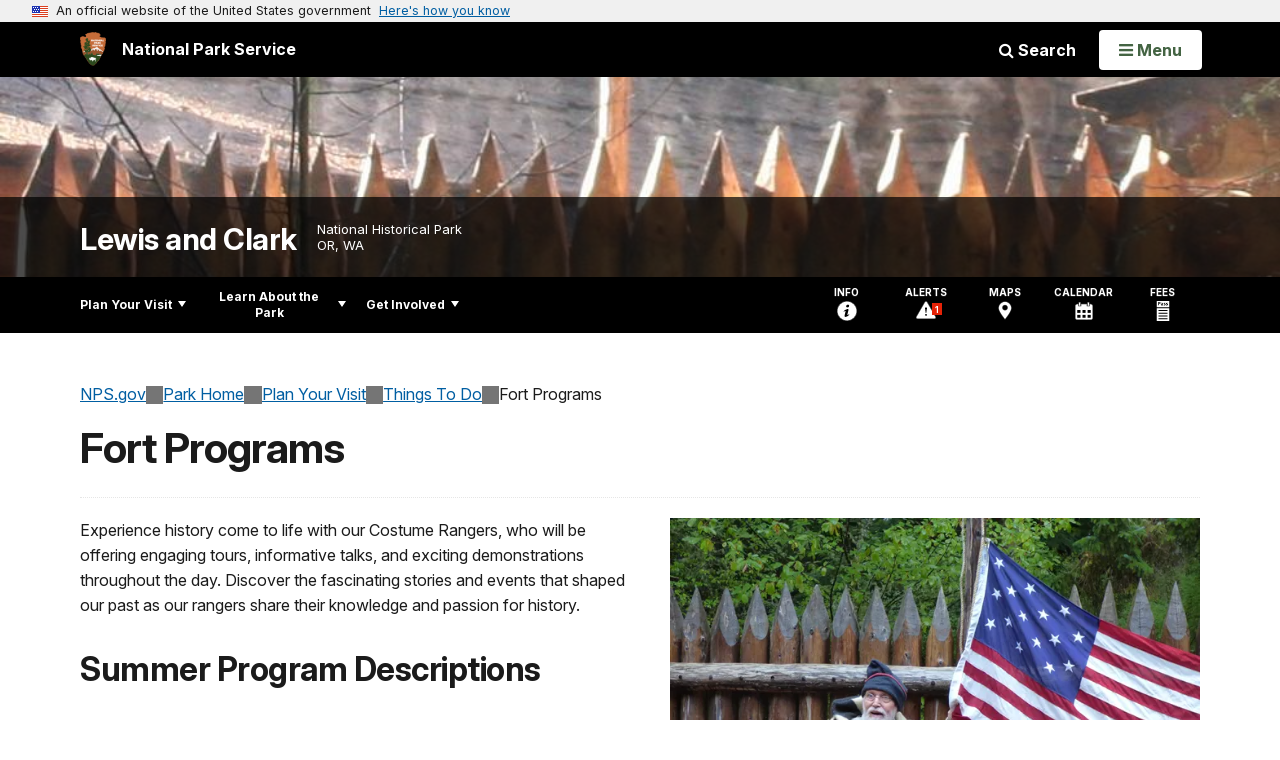

--- FILE ---
content_type: text/html;charset=UTF-8
request_url: https://www.nps.gov/customcf/nps_nav/site_json.cfm?rootsubsiteid=/lewi
body_size: 1559
content:
{"p":[{"t":"Park Home","u":"/index.htm"},{"p":[{"p":[{"t":"Park Brochures","u":"/planyourvisit/park-brochure.htm"},{"t":"Operating Hours & Seasons","u":"/planyourvisit/hours.htm"},{"p":[{"t":"Your Fee dollars at work","u":"/planyourvisit/your-fee-dollars-at-work.htm"}],"c":"has-sub","t":"Fees & Passes","u":"/planyourvisit/fees.htm"},{"t":"Current Conditions","u":"/planyourvisit/conditions.htm"},{"t":"Permits & Reservations","u":"/planyourvisit/permitsandreservations.htm"},{"t":"Weather","u":"/planyourvisit/weather.htm"},{"t":"Pets","u":"/planyourvisit/pets.htm"},{"t":"Guided Tours","u":"/planyourvisit/guidedtours.htm"}],"c":"has-sub","t":"Basic Information","u":"/planyourvisit/basicinfo.htm"},{"p":[{"t":"Maps","u":"/planyourvisit/maps.htm"},{"t":"Traffic & Travel Tips","u":"/planyourvisit/trafficandtraveltips.htm"}],"c":"has-sub","t":"Directions & Transportation","u":"/planyourvisit/directions.htm"},{"t":"Eating & Sleeping","u":"/planyourvisit/eatingsleeping.htm"},{"p":[{"c":"isHidden","t":"Nearby Attractions","u":"/planyourvisit/nearbyattractions.htm"}],"c":"has-sub","t":"Places To Go","u":"/planyourvisit/placestogo.htm"},{"p":[{"t":"Hiking","u":"/planyourvisit/trails.htm"},{"t":"Paddling","u":"/planyourvisit/paddling.htm"},{"t":"Fishing","u":"/planyourvisit/fishing.htm"},{"t":"Wildlife Viewing","u":"/planyourvisit/wildlife-viewing.htm"},{"t":"Fort Programs","u":"/planyourvisit/summer-winter-programs.htm"},{"t":"Lewis & Clark River Paddle Tour","u":"/planyourvisit/paddle-tours.htm"},{"t":"Outdoor Activities","u":"/planyourvisit/outdooractivities.htm"},{"p":[{"t":"Guest Speakers","u":"/planyourvisit/guestspeakers.htm"}],"c":"has-sub","t":"Events","u":"/planyourvisit/events.htm"}],"c":"has-sub","t":"Things To Do","u":"/planyourvisit/things2do.htm"},{"t":"Calendar","u":"/planyourvisit/calendar.htm"},{"t":"Safety","u":"/planyourvisit/safety.htm"},{"t":"Accessibility","u":"/planyourvisit/accessibility.htm"},{"t":"Lost & Found","u":"/planyourvisit/lost-and-found.htm"}],"c":"has-sub","t":"Plan Your Visit","u":"/planyourvisit/index.htm"},{"p":[{"p":[{"t":"Social Media","u":"/learn/news/social-media.htm"},{"t":"News Releases","u":"/learn/news/newsreleases.htm"}],"c":"has-sub","t":"News","u":"/learn/news/index.htm"},{"p":[{"t":"Photo Gallery","u":"/learn/photosmultimedia/photogallery.htm"},{"t":"Multimedia Presentations","u":"/learn/photosmultimedia/multimedia.htm"}],"c":"has-sub","t":"Photos & Multimedia","u":"/learn/photosmultimedia/index.htm"},{"p":[{"t":"Tribes","u":"/learn/historyculture/histcult-people-tribes.htm"},{"p":[{"t":"Captains of the Expedition","u":"/learn/historyculture/captains-of-the-expedition.htm"},{"t":"Sacagawea","u":"/learn/historyculture/sacagawea.htm"},{"t":"York","u":"/learn/historyculture/york.htm"},{"t":"Sergeants","u":"/learn/historyculture/sergeants-of-the-expedition.htm"},{"t":"Enlisted Men","u":"/learn/historyculture/soldiers-of-the-expedition.htm"},{"t":"Civilians","u":"/learn/historyculture/civilians-of-the-expedition.htm"}],"c":"has-sub","t":"People","u":"/learn/historyculture/people.htm"},{"p":[{"t":"Location of the William Hampton Smith House and Fort Clatsop","u":"/planyourvisit/arch-location-william-hampton-smith-house-and-fort-clatsop.htm"}],"c":"has-sub","t":"Places","u":"/learn/historyculture/places.htm"},{"p":[{"t":"Archaeological Research","u":"/learn/historyculture/arch5758-overview.htm"}],"c":"has-sub","t":"Stories","u":"/learn/historyculture/stories.htm"},{"t":"Collections","u":"/learn/historyculture/collections.htm"},{"t":"Research","u":"/learn/historyculture/research.htm"}],"c":"has-sub","t":"History & Culture","u":"/learn/historyculture/index.htm"},{"p":[{"p":[{"t":"Amphibians","u":"/learn/nature/amphibians.htm"},{"t":"Birds","u":"/learn/nature/birds.htm"},{"t":"Fish","u":"/learn/nature/fish.htm"},{"t":"Mammals","u":"/learn/nature/mammals.htm"}],"c":"has-sub","t":"Animals","u":"/learn/nature/animals.htm"},{"t":"Plants","u":"/learn/nature/plants.htm"},{"t":"Environmental Factors","u":"/learn/nature/environmentalfactors.htm"},{"t":"Natural Features & Ecosystems","u":"/learn/nature/naturalfeaturesandecosystems.htm"},{"t":"Mushrooms and Other Fungi","u":"/learn/nature/fungi.htm"}],"c":"has-sub","t":"Nature","u":"/learn/nature/index.htm"},{"p":[{"t":"Elk","u":"/learn/nature/elk-monitoring.htm"},{"t":"Bioacoustics","u":"/learn/nature/bioacoustics-monitoring.htm"},{"t":"Dragonfly Mercury Project","u":"/learn/nature/dragonfly-mercury-project.htm"},{"t":"Forest Restoration","u":"/learn/nature/forest-restoration.htm"},{"p":[{"c":"isHidden","t":"South Clatsop Slough Restoration","u":"/learn/nature/south-clatsop-slough-restoration-project.htm"}],"c":"has-sub","t":"Tidal Wetland Restoration","u":"/learn/nature/tidal-wetland-restoration.htm"},{"t":"Water Quality","u":"/learn/nature/water-quality-monitoring.htm"}],"c":"has-sub","t":"Science & Research","u":"/learn/scienceresearch.htm"},{"p":[{"p":[{"t":"Curriculum Materials","u":"/learn/education/curriculummaterials.htm"},{"t":"Field Trips","u":"/learn/education/classrooms/field-trip-reservations.htm"},{"t":"Traveling Trunks","u":"/learn/education/classrooms/travelingtrunks.htm"}],"c":"has-sub","t":"Parks as Classrooms","u":"/learn/education/classrooms/index.htm"},{"t":"Video Loans","u":"/learn/education/video-loans.htm"}],"c":"has-sub","t":"Education","u":"/learn/education.htm"},{"p":[{"t":"Junior Ranger","u":"/learn/kidsyouth/beajuniorranger.htm"},{"t":"Coloring Pages","u":"/learn/kidsyouth/coloring-pages.htm"}],"c":"has-sub","t":"Kids & Youth","u":"/learn/kidsyouth/index.htm"},{"t":"Virtual Park","u":"/learn/virtual-park.htm"},{"p":[{"p":[{"t":"Superintendent's Compendium","u":"/learn/management/superintendent-s-compendium.htm"}],"c":"has-sub","t":"Laws & Policies","u":"/learn/management/laws-policies.htm"},{"c":"isHidden","t":"Civic Engagement","u":"/learn/management/park-planning.htm"}],"c":"has-sub","t":"Management","u":"/learn/management/index.htm"},{"t":"Park Store","u":"/learn/bookstore.htm"}],"c":"has-sub","t":"Learn About the Park","u":"/learn/index.htm"},{"p":[{"t":"Partners","u":"/getinvolved/supportyourpark/partners.htm"},{"t":"Volunteer","u":"/getinvolved/volunteer.htm"},{"t":"Work With Us","u":"/getinvolved/workwithus.htm"}],"c":"has-sub","t":"Get Involved","u":"/getinvolved/index.htm"}],"r":"/lewi","nt":"Explore This Park"}

--- FILE ---
content_type: text/html;charset=UTF-8
request_url: https://www.nps.gov/customcf/banner_image/get-banner-image-json.cfm?sitecode=lewi
body_size: 240
content:
{"DATA":{"kicker":"","description":"","id":6332,"alt_text":"Fort Clatsop view from the spring gate in early morning sunlight","crops":[{"link":"","coordinates":"{\"ar\":3,\"x\":0,\"y\":707.8925571645422,\"s\":1,\"w\":3456,\"h\":1007.5801749271137}","aspect_ratio":3.00,"id":18192,"src":"/common/uploads/banner_image/pwr/homepage/0542A813-1DD8-B71B-0BE9A4D62EA8FFE3.jpg"},{"link":"","coordinates":"{\"ar\":6,\"x\":1009.2745448111639,\"y\":1494.6389675574912,\"s\":1,\"w\":1001.0800963699929,\"h\":166.84668272833215}","aspect_ratio":6.00,"id":18193,"src":"/common/uploads/banner_image/pwr/secondary/0542A813-1DD8-B71B-0BE9A4D62EA8FFE3.jpg"}],"src":"/common/uploads/banner_image/pwr/0542A813-1DD8-B71B-0BE9A4D62EA8FFE3.jpg","title":""}} 